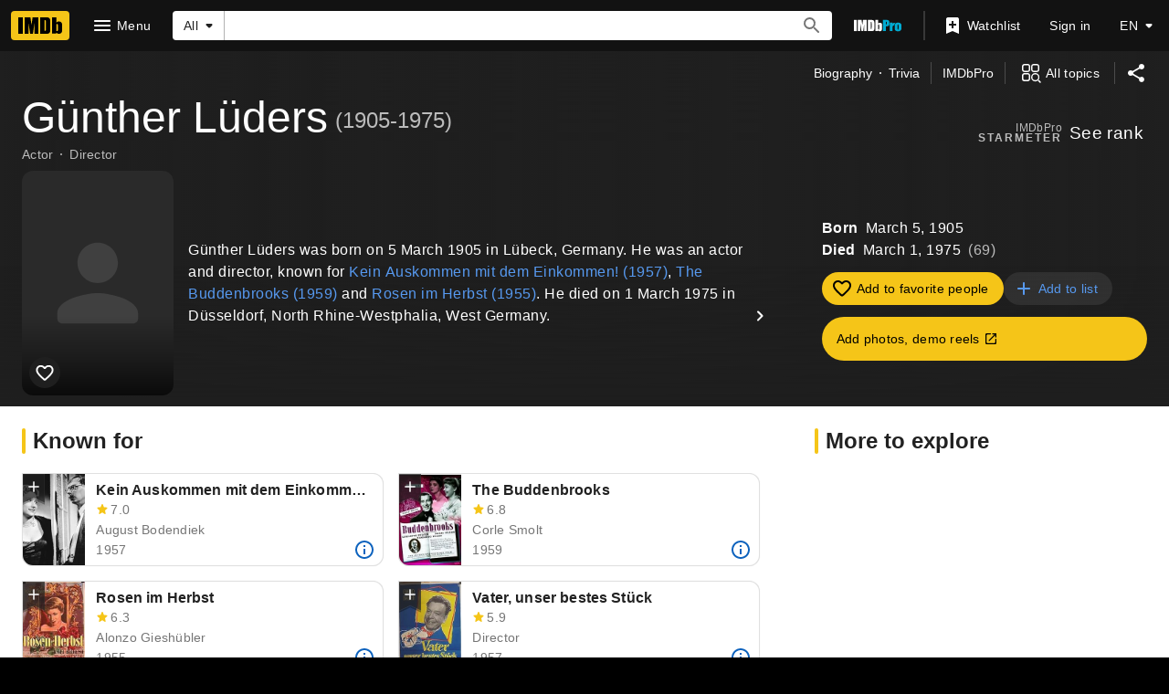

--- FILE ---
content_type: text/html; charset=UTF-8
request_url: https://www.imdb.com/name/nm0530701
body_size: 2208
content:
<!DOCTYPE html>
<html lang="en">
<head>
    <meta charset="utf-8">
    <meta name="viewport" content="width=device-width, initial-scale=1">
    <title></title>
    <style>
        body {
            font-family: "Arial";
        }
    </style>
    <script type="text/javascript">
    window.awsWafCookieDomainList = [];
    window.gokuProps = {
"key":"AQIDAHjcYu/GjX+QlghicBgQ/7bFaQZ+m5FKCMDnO+vTbNg96AHqDSf7dyseAvxXfff+th73AAAAfjB8BgkqhkiG9w0BBwagbzBtAgEAMGgGCSqGSIb3DQEHATAeBglghkgBZQMEAS4wEQQMBbAhfC6rywEJSQLoAgEQgDvkSovwKw8drqzo35BraWInANBuiYC/Ydi42ZvWJEuM09r4GJbJcSPceJYTDcFO+WT1lARbyvQfSSoHfg==",
          "iv":"D5498AFUbAAAACvd",
          "context":"DdGLgHK+h/EdSpqQzyZQK7/m9QuTfsDymcEUlO/Q590ZGbPjAIZHj8DnO4yh4oBd9qUvoxHTfXrTZpmQc/DBhRuzmvyUU6l9t/95lnngjNBPAiVtBDGsh4id/[base64]/ziY9Gj63B/wjCrzVcaiJ/QCDFRUXytxq/qKLP3d/pZWrmj0JqCvTCoBbqUIuvApyQKFNp5Mfdnu6dPfpG/5Mb0GcYtIfDLOnmlat1t4FLKXeuCRfUvCkmPrrIJH4dn/8uZJ509hD3vXvpfYaNZ3KHzBQLVfwvQH1eSC8qgRdUp8ntenFOXPZcu1gkxLLT/VEYK2HRAzJCCQgd4SJP0IXYEvgrcr9Oew4LtpteTyjvXcq3nWjaN6bXDi2b8soA1n+lAciyxdC2B9eRDn1x6KNPGOrMDPN9ipXJRjXTGVr+xKL2/SHmxey2bGW3TUIP8yRaDOHMxeYtm5StvPOQLBN99JDmWpkwgDNRKthY9r9oiZa4ambYrQONXt9xg+jqJiTFQ/+p5xrbGgmIqw=="
};
    </script>
    <script src="https://1c5c1ecf7303.a481e94e.us-east-2.token.awswaf.com/1c5c1ecf7303/e231f0619a5e/0319a8d4ae69/challenge.js"></script>
</head>
<body>
    <div id="challenge-container"></div>
    <script type="text/javascript">
        AwsWafIntegration.saveReferrer();
        AwsWafIntegration.checkForceRefresh().then((forceRefresh) => {
            if (forceRefresh) {
                AwsWafIntegration.forceRefreshToken().then(() => {
                    window.location.reload(true);
                });
            } else {
                AwsWafIntegration.getToken().then(() => {
                    window.location.reload(true);
                });
            }
        });
    </script>
    <noscript>
        <h1>JavaScript is disabled</h1>
        In order to continue, we need to verify that you're not a robot.
        This requires JavaScript. Enable JavaScript and then reload the page.
    </noscript>
</body>
</html>